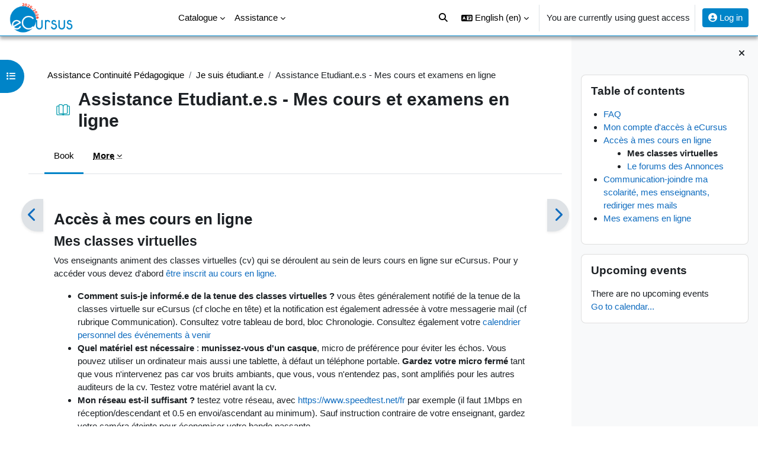

--- FILE ---
content_type: text/html; charset=utf-8
request_url: https://ecursus.univ-antilles.fr/mod/book/view.php?id=68653&chapterid=655&lang=en
body_size: 87550
content:
<!DOCTYPE html>

<html  dir="ltr" lang="en" xml:lang="en">
<head>
    <title>Assistance Etudiant.e.s - Mes cours et examens en ligne: Mes classes virtuelles | eCursus</title>
    <link rel="shortcut icon" href="https://ecursus.univ-antilles.fr/pluginfile.php/1/core_admin/favicon/64x64/1767616332/Logo_eCursus_simple%281%29.png" />
    <meta name="apple-itunes-app" content="app-id=633359593, app-argument=https://ecursus.univ-antilles.fr/mod/book/view.php?id=68653&amp;chapterid=655"/><link rel="manifest" href="https://ecursus.univ-antilles.fr/admin/tool/mobile/mobile.webmanifest.php" /><!-- Start Matomo Code -->
    <noscript>
        <p>
            <img src="//webmonitoring.univ-antilles.fr/piwik.php?idsite=10" style="border:0;" alt="" />
        </p>
    </noscript>

<script>
    var _paq = _paq || [];
    _paq.push(['setDocumentTitle', 'Assistance/Assistance Continuité Pédagogique/book/Assistance Etudiant.e.s - Mes cours et examens en ligne']);

    _paq.push(['setUserId', '1']);
    _paq.push(['trackPageView']);
    _paq.push(['enableLinkTracking']);
    _paq.push(['enableHeartBeatTimer', 30]);

    function embedTrackingCode() {
        var u='//webmonitoring.univ-antilles.fr/';
        var p='//webmonitoring.univ-antilles.fr/';

        _paq.push(['setTrackerUrl', u+'piwik.php']);
        _paq.push(['setSiteId', 10]);
        var d=document, g=d.createElement('script'), s=d.getElementsByTagName('script')[0];
        g.type='text/javascript'; g.async=true; g.defer=true; g.src=p+'piwik.js'; s.parentNode.insertBefore(g,s);
    }

    if (window.addEventListener) {
        window.addEventListener("load", embedTrackingCode, false);
    } else if (window.attachEvent) {
        window.attachEvent("onload", embedTrackingCode);
    } else {
        embedTrackingCode();
    }
</script>
<!-- End Matomo Code --><meta http-equiv="Content-Type" content="text/html; charset=utf-8" />
<meta name="keywords" content="moodle, Assistance Etudiant.e.s - Mes cours et examens en ligne: Mes classes virtuelles | eCursus" />
<link rel="stylesheet" type="text/css" href="https://ecursus.univ-antilles.fr/theme/yui_combo.php?rollup/3.18.1/yui-moodlesimple-min.css" /><script id="firstthemesheet" type="text/css">/** Required in order to fix style inclusion problems in IE with YUI **/</script><link rel="stylesheet" type="text/css" href="https://ecursus.univ-antilles.fr/theme/styles.php/boost/1767616332_1/all" />
<script>
//<![CDATA[
var M = {}; M.yui = {};
M.pageloadstarttime = new Date();
M.cfg = {"wwwroot":"https:\/\/ecursus.univ-antilles.fr","apibase":"https:\/\/ecursus.univ-antilles.fr\/r.php\/api","homeurl":{},"sesskey":"hWVwCUBsa0","sessiontimeout":"7200","sessiontimeoutwarning":1200,"themerev":"1767616332","slasharguments":1,"theme":"boost","iconsystemmodule":"core\/icon_system_fontawesome","jsrev":"1765918361","admin":"admin","svgicons":true,"usertimezone":"America\/Martinique","language":"en","courseId":3308,"courseContextId":263197,"contextid":267917,"contextInstanceId":68653,"langrev":1767427342,"templaterev":"1765918361","siteId":1,"userId":1};var yui1ConfigFn = function(me) {if(/-skin|reset|fonts|grids|base/.test(me.name)){me.type='css';me.path=me.path.replace(/\.js/,'.css');me.path=me.path.replace(/\/yui2-skin/,'/assets/skins/sam/yui2-skin')}};
var yui2ConfigFn = function(me) {var parts=me.name.replace(/^moodle-/,'').split('-'),component=parts.shift(),module=parts[0],min='-min';if(/-(skin|core)$/.test(me.name)){parts.pop();me.type='css';min=''}
if(module){var filename=parts.join('-');me.path=component+'/'+module+'/'+filename+min+'.'+me.type}else{me.path=component+'/'+component+'.'+me.type}};
YUI_config = {"debug":false,"base":"https:\/\/ecursus.univ-antilles.fr\/lib\/yuilib\/3.18.1\/","comboBase":"https:\/\/ecursus.univ-antilles.fr\/theme\/yui_combo.php?","combine":true,"filter":null,"insertBefore":"firstthemesheet","groups":{"yui2":{"base":"https:\/\/ecursus.univ-antilles.fr\/lib\/yuilib\/2in3\/2.9.0\/build\/","comboBase":"https:\/\/ecursus.univ-antilles.fr\/theme\/yui_combo.php?","combine":true,"ext":false,"root":"2in3\/2.9.0\/build\/","patterns":{"yui2-":{"group":"yui2","configFn":yui1ConfigFn}}},"moodle":{"name":"moodle","base":"https:\/\/ecursus.univ-antilles.fr\/theme\/yui_combo.php?m\/1765918361\/","combine":true,"comboBase":"https:\/\/ecursus.univ-antilles.fr\/theme\/yui_combo.php?","ext":false,"root":"m\/1765918361\/","patterns":{"moodle-":{"group":"moodle","configFn":yui2ConfigFn}},"filter":null,"modules":{"moodle-core-actionmenu":{"requires":["base","event","node-event-simulate"]},"moodle-core-blocks":{"requires":["base","node","io","dom","dd","dd-scroll","moodle-core-dragdrop","moodle-core-notification"]},"moodle-core-chooserdialogue":{"requires":["base","panel","moodle-core-notification"]},"moodle-core-dragdrop":{"requires":["base","node","io","dom","dd","event-key","event-focus","moodle-core-notification"]},"moodle-core-event":{"requires":["event-custom"]},"moodle-core-handlebars":{"condition":{"trigger":"handlebars","when":"after"}},"moodle-core-lockscroll":{"requires":["plugin","base-build"]},"moodle-core-maintenancemodetimer":{"requires":["base","node"]},"moodle-core-notification":{"requires":["moodle-core-notification-dialogue","moodle-core-notification-alert","moodle-core-notification-confirm","moodle-core-notification-exception","moodle-core-notification-ajaxexception"]},"moodle-core-notification-dialogue":{"requires":["base","node","panel","escape","event-key","dd-plugin","moodle-core-widget-focusafterclose","moodle-core-lockscroll"]},"moodle-core-notification-alert":{"requires":["moodle-core-notification-dialogue"]},"moodle-core-notification-confirm":{"requires":["moodle-core-notification-dialogue"]},"moodle-core-notification-exception":{"requires":["moodle-core-notification-dialogue"]},"moodle-core-notification-ajaxexception":{"requires":["moodle-core-notification-dialogue"]},"moodle-core_availability-form":{"requires":["base","node","event","event-delegate","panel","moodle-core-notification-dialogue","json"]},"moodle-course-categoryexpander":{"requires":["node","event-key"]},"moodle-course-dragdrop":{"requires":["base","node","io","dom","dd","dd-scroll","moodle-core-dragdrop","moodle-core-notification","moodle-course-coursebase","moodle-course-util"]},"moodle-course-management":{"requires":["base","node","io-base","moodle-core-notification-exception","json-parse","dd-constrain","dd-proxy","dd-drop","dd-delegate","node-event-delegate"]},"moodle-course-util":{"requires":["node"],"use":["moodle-course-util-base"],"submodules":{"moodle-course-util-base":{},"moodle-course-util-section":{"requires":["node","moodle-course-util-base"]},"moodle-course-util-cm":{"requires":["node","moodle-course-util-base"]}}},"moodle-form-dateselector":{"requires":["base","node","overlay","calendar"]},"moodle-form-shortforms":{"requires":["node","base","selector-css3","moodle-core-event"]},"moodle-question-chooser":{"requires":["moodle-core-chooserdialogue"]},"moodle-question-searchform":{"requires":["base","node"]},"moodle-availability_completion-form":{"requires":["base","node","event","moodle-core_availability-form"]},"moodle-availability_date-form":{"requires":["base","node","event","io","moodle-core_availability-form"]},"moodle-availability_grade-form":{"requires":["base","node","event","moodle-core_availability-form"]},"moodle-availability_group-form":{"requires":["base","node","event","moodle-core_availability-form"]},"moodle-availability_grouping-form":{"requires":["base","node","event","moodle-core_availability-form"]},"moodle-availability_profile-form":{"requires":["base","node","event","moodle-core_availability-form"]},"moodle-mod_assign-history":{"requires":["node","transition"]},"moodle-mod_attendance-groupfilter":{"requires":["base","node"]},"moodle-mod_checklist-linkselect":{"requires":["node","event-valuechange"]},"moodle-mod_quiz-autosave":{"requires":["base","node","event","event-valuechange","node-event-delegate","io-form","datatype-date-format"]},"moodle-mod_quiz-dragdrop":{"requires":["base","node","io","dom","dd","dd-scroll","moodle-core-dragdrop","moodle-core-notification","moodle-mod_quiz-quizbase","moodle-mod_quiz-util-base","moodle-mod_quiz-util-page","moodle-mod_quiz-util-slot","moodle-course-util"]},"moodle-mod_quiz-modform":{"requires":["base","node","event"]},"moodle-mod_quiz-questionchooser":{"requires":["moodle-core-chooserdialogue","moodle-mod_quiz-util","querystring-parse"]},"moodle-mod_quiz-quizbase":{"requires":["base","node"]},"moodle-mod_quiz-toolboxes":{"requires":["base","node","event","event-key","io","moodle-mod_quiz-quizbase","moodle-mod_quiz-util-slot","moodle-core-notification-ajaxexception"]},"moodle-mod_quiz-util":{"requires":["node","moodle-core-actionmenu"],"use":["moodle-mod_quiz-util-base"],"submodules":{"moodle-mod_quiz-util-base":{},"moodle-mod_quiz-util-slot":{"requires":["node","moodle-mod_quiz-util-base"]},"moodle-mod_quiz-util-page":{"requires":["node","moodle-mod_quiz-util-base"]}}},"moodle-mod_scheduler-delselected":{"requires":["base","node","event"]},"moodle-mod_scheduler-saveseen":{"requires":["base","node","event"]},"moodle-mod_scheduler-studentlist":{"requires":["base","node","event","io"]},"moodle-message_airnotifier-toolboxes":{"requires":["base","node","io"]},"moodle-block_xp-filters":{"requires":["base","node","moodle-core-dragdrop","moodle-core-notification-confirm","moodle-block_xp-rulepicker"]},"moodle-block_xp-notification":{"requires":["base","node","handlebars","button-plugin","moodle-core-notification-dialogue"]},"moodle-block_xp-rulepicker":{"requires":["base","node","handlebars","moodle-core-notification-dialogue"]},"moodle-editor_atto-editor":{"requires":["node","transition","io","overlay","escape","event","event-simulate","event-custom","node-event-html5","node-event-simulate","yui-throttle","moodle-core-notification-dialogue","moodle-editor_atto-rangy","handlebars","timers","querystring-stringify"]},"moodle-editor_atto-plugin":{"requires":["node","base","escape","event","event-outside","handlebars","event-custom","timers","moodle-editor_atto-menu"]},"moodle-editor_atto-menu":{"requires":["moodle-core-notification-dialogue","node","event","event-custom"]},"moodle-editor_atto-rangy":{"requires":[]},"moodle-report_eventlist-eventfilter":{"requires":["base","event","node","node-event-delegate","datatable","autocomplete","autocomplete-filters"]},"moodle-report_loglive-fetchlogs":{"requires":["base","event","node","io","node-event-delegate"]},"moodle-gradereport_history-userselector":{"requires":["escape","event-delegate","event-key","handlebars","io-base","json-parse","moodle-core-notification-dialogue"]},"moodle-qbank_editquestion-chooser":{"requires":["moodle-core-chooserdialogue"]},"moodle-tool_lp-dragdrop-reorder":{"requires":["moodle-core-dragdrop"]},"moodle-assignfeedback_editpdf-editor":{"requires":["base","event","node","io","graphics","json","event-move","event-resize","transition","querystring-stringify-simple","moodle-core-notification-dialog","moodle-core-notification-alert","moodle-core-notification-warning","moodle-core-notification-exception","moodle-core-notification-ajaxexception"]},"moodle-atto_accessibilitychecker-button":{"requires":["color-base","moodle-editor_atto-plugin"]},"moodle-atto_accessibilityhelper-button":{"requires":["moodle-editor_atto-plugin"]},"moodle-atto_align-button":{"requires":["moodle-editor_atto-plugin"]},"moodle-atto_bold-button":{"requires":["moodle-editor_atto-plugin"]},"moodle-atto_charmap-button":{"requires":["moodle-editor_atto-plugin"]},"moodle-atto_clear-button":{"requires":["moodle-editor_atto-plugin"]},"moodle-atto_collapse-button":{"requires":["moodle-editor_atto-plugin"]},"moodle-atto_emojipicker-button":{"requires":["moodle-editor_atto-plugin"]},"moodle-atto_emoticon-button":{"requires":["moodle-editor_atto-plugin"]},"moodle-atto_equation-button":{"requires":["moodle-editor_atto-plugin","moodle-core-event","io","event-valuechange","tabview","array-extras"]},"moodle-atto_h5p-button":{"requires":["moodle-editor_atto-plugin"]},"moodle-atto_html-beautify":{},"moodle-atto_html-button":{"requires":["promise","moodle-editor_atto-plugin","moodle-atto_html-beautify","moodle-atto_html-codemirror","event-valuechange"]},"moodle-atto_html-codemirror":{"requires":["moodle-atto_html-codemirror-skin"]},"moodle-atto_image-button":{"requires":["moodle-editor_atto-plugin"]},"moodle-atto_indent-button":{"requires":["moodle-editor_atto-plugin"]},"moodle-atto_italic-button":{"requires":["moodle-editor_atto-plugin"]},"moodle-atto_link-button":{"requires":["moodle-editor_atto-plugin"]},"moodle-atto_managefiles-button":{"requires":["moodle-editor_atto-plugin"]},"moodle-atto_managefiles-usedfiles":{"requires":["node","escape"]},"moodle-atto_media-button":{"requires":["moodle-editor_atto-plugin","moodle-form-shortforms"]},"moodle-atto_noautolink-button":{"requires":["moodle-editor_atto-plugin"]},"moodle-atto_orderedlist-button":{"requires":["moodle-editor_atto-plugin"]},"moodle-atto_recordrtc-button":{"requires":["moodle-editor_atto-plugin","moodle-atto_recordrtc-recording"]},"moodle-atto_recordrtc-recording":{"requires":["moodle-atto_recordrtc-button"]},"moodle-atto_rtl-button":{"requires":["moodle-editor_atto-plugin"]},"moodle-atto_strike-button":{"requires":["moodle-editor_atto-plugin"]},"moodle-atto_subscript-button":{"requires":["moodle-editor_atto-plugin"]},"moodle-atto_superscript-button":{"requires":["moodle-editor_atto-plugin"]},"moodle-atto_table-button":{"requires":["moodle-editor_atto-plugin","moodle-editor_atto-menu","event","event-valuechange"]},"moodle-atto_title-button":{"requires":["moodle-editor_atto-plugin"]},"moodle-atto_underline-button":{"requires":["moodle-editor_atto-plugin"]},"moodle-atto_undo-button":{"requires":["moodle-editor_atto-plugin"]},"moodle-atto_unorderedlist-button":{"requires":["moodle-editor_atto-plugin"]}}},"gallery":{"name":"gallery","base":"https:\/\/ecursus.univ-antilles.fr\/lib\/yuilib\/gallery\/","combine":true,"comboBase":"https:\/\/ecursus.univ-antilles.fr\/theme\/yui_combo.php?","ext":false,"root":"gallery\/1765918361\/","patterns":{"gallery-":{"group":"gallery"}}}},"modules":{"core_filepicker":{"name":"core_filepicker","fullpath":"https:\/\/ecursus.univ-antilles.fr\/lib\/javascript.php\/1765918361\/repository\/filepicker.js","requires":["base","node","node-event-simulate","json","async-queue","io-base","io-upload-iframe","io-form","yui2-treeview","panel","cookie","datatable","datatable-sort","resize-plugin","dd-plugin","escape","moodle-core_filepicker","moodle-core-notification-dialogue"]},"core_comment":{"name":"core_comment","fullpath":"https:\/\/ecursus.univ-antilles.fr\/lib\/javascript.php\/1765918361\/comment\/comment.js","requires":["base","io-base","node","json","yui2-animation","overlay","escape"]}},"logInclude":[],"logExclude":[],"logLevel":null};
M.yui.loader = {modules: {}};

//]]>
</script>

<meta name="moodle-validation" content="e28bc5208c334193af04fabd984eed93">
<link rel="stylesheet" type="text/css" href="//fonts.googleapis.com/css?family=Open+Sans" />
<!-- Google Tag Manager
<script>(function(w,d,s,l,i){w[l]=w[l]||[];w[l].push({'gtm.start':
new Date().getTime(),event:'gtm.js'});var f=d.getElementsByTagName(s)[0],
j=d.createElement(s),dl=l!='dataLayer'?'&l='+l:'';j.async=true;j.src=
'https://www.googletagmanager.com/gtm.js?id='+i+dl;f.parentNode.insertBefore(j,f);
})(window,document,'script','dataLayer','GTM-PVN3X7T7');</script> -->
<!-- End Google Tag Manager -->
<!-- Google tag (gtag.js)
<script async src="https://www.googletagmanager.com/gtag/js?id=G-68WVYMFL8H"></script>
<script>
  window.dataLayer = window.dataLayer || [];
  function gtag(){dataLayer.push(arguments);}
  gtag('js', new Date());

  gtag('config', 'G-68WVYMFL8H');
</script> -->
<!--<script src="https://ecursus.univ-antilles.fr/signatures/dash.all.min.js"></script>-->
    <meta name="viewport" content="width=device-width, initial-scale=1.0">
</head>
<body  id="page-mod-book-view" class="format-grid limitedwidth  path-mod path-mod-book chrome dir-ltr lang-en yui-skin-sam yui3-skin-sam ecursus-univ-antilles-fr pagelayout-incourse course-3308 context-267917 cmid-68653 cm-type-book category-213 theme uses-drawers drawer-open-index">
<div class="toast-wrapper mx-auto py-0 fixed-top" role="status" aria-live="polite"></div>
<div id="page-wrapper" class="d-print-block">

    <div>
    <a class="sr-only sr-only-focusable" href="#maincontent">Skip to main content</a>
</div><script src="https://ecursus.univ-antilles.fr/lib/javascript.php/1765918361/lib/polyfills/polyfill.js"></script>
<script src="https://ecursus.univ-antilles.fr/theme/yui_combo.php?rollup/3.18.1/yui-moodlesimple-min.js"></script><script src="https://ecursus.univ-antilles.fr/lib/javascript.php/1765918361/lib/javascript-static.js"></script>
<script>
//<![CDATA[
document.body.className += ' jsenabled';
//]]>
</script>


<!-- Google Tag Manager (noscript)
<noscript><iframe src="https://www.googletagmanager.com/ns.html?id=GTM-PVN3X7T7"
height="0" width="0" style="display:none;visibility:hidden"></iframe></noscript>
End Google Tag Manager (noscript) -->

    
    <!-- Message d'alert problème eCursus
    <style>#page.drawers {margin-top: 40px;}</style>
    
    <nav class="navbar fixed-top messagealert">
    <div id='unpublishalert_alert' style="margin-top: 70px;"><i class='fa fa-exclamation-circle' aria-hidden='true'></i> 
    Chers utilisateurs d’eCursus
    <br>Notre plateforme va devoir subir <b>une maintenance urgente aujourd'hui vendredi 10/10 de 15h30 à 17h</b>. 
    <br>Nous vous remercions de votre compréhension pour la gêne occasionnée</div>
    </nav> -->
    
    <nav class="navbar fixed-top navbar-light bg-white navbar-expand" aria-label="Site navigation">
        <div class="container-fluid">
            <button class="navbar-toggler aabtn d-block d-md-none px-1 my-1 border-0" data-toggler="drawers" data-action="toggle" data-target="theme_boost-drawers-primary">
                <span class="navbar-toggler-icon"></span>
                <span class="sr-only">Side panel</span>
            </button>
    
            <a href="https://ecursus.univ-antilles.fr/" class="navbar-brand d-none d-md-flex align-items-center m-0 me-4 p-0 aabtn">
    
                    <img src="https://ecursus.univ-antilles.fr/pluginfile.php/1/core_admin/logocompact/300x300/1767616332/Logo_eCursus-v2.png" class="logo me-1" alt="eCursus">
            </a>
                <div class="primary-navigation">
                    <nav class="moremenu navigation">
                        <ul id="moremenu-695bd5395ef5f-navbar-nav" role="menubar" class="nav more-nav navbar-nav">
                                    <li data-key="home" class="nav-item" role="none" data-forceintomoremenu="false">
                                                <a role="menuitem" class="nav-link  "
                                                    href="https://ecursus.univ-antilles.fr/"
                                                    
                                                    
                                                    data-disableactive="true"
                                                    tabindex="-1"
                                                >
                                                    Home
                                                </a>
                                    </li>
                                    <li class="dropdown nav-item" role="none" data-forceintomoremenu="false">
                                        <a class="dropdown-toggle nav-link  " id="drop-down-695bd5395dc98" role="menuitem" data-toggle="dropdown"
                                            aria-haspopup="true" aria-expanded="false" href="#" aria-controls="drop-down-menu-695bd5395dc98"
                                            title="Catalogue des formations"
                                            
                                            tabindex="-1"
                                        >
                                             Catalogue
                                        </a>
                                        <div class="dropdown-menu" role="menu" id="drop-down-menu-695bd5395dc98" aria-labelledby="drop-down-695bd5395dc98">
                                                        <a class="dropdown-item" role="menuitem" href="https://ecursus.univ-antilles.fr/course/index.php?categoryid=3160"  data-disableactive="true" tabindex="-1"
                                                            title="Portails virtuels"
                                                        >
                                                            Portails virtuels des composantes et filières
                                                        </a>
                                                        <a class="dropdown-item" role="menuitem" href="https://ecursus.univ-antilles.fr/course/index.php?categoryid=2903"  data-disableactive="true" tabindex="-1"
                                                            title="Catalogue des formations"
                                                        >
                                                            UA Enseignements transversaux, Certificats et Méthodologies
                                                        </a>
                                                        <a class="dropdown-item" role="menuitem" href="https://ecursus.univ-antilles.fr/course/index.php?categoryid=210"  data-disableactive="true" tabindex="-1"
                                                            title="Catalogue des formations"
                                                        >
                                                            UA MED - Faculté des Sciences Médicales
                                                        </a>
                                                        <a class="dropdown-item" role="menuitem" href="https://ecursus.univ-antilles.fr/course/index.php?categoryid=3199"  data-disableactive="true" tabindex="-1"
                                                            title="Catalogue des formations"
                                                        >
                                                            971 SEN - Faculté des Sciences Exactes et Naturelles
                                                        </a>
                                                        <a class="dropdown-item" role="menuitem" href="https://ecursus.univ-antilles.fr/course/index.php?categoryid=3192"  data-disableactive="true" tabindex="-1"
                                                            title="971 LSH - Faculté Roger Toumson (HC)"
                                                        >
                                                            971 LSH - Faculté Roger Toumson (Humanités Caraïbes)
                                                        </a>
                                                        <a class="dropdown-item" role="menuitem" href="https://ecursus.univ-antilles.fr/course/index.php?categoryid=3194"  data-disableactive="true" tabindex="-1"
                                                            title="Catalogue des formations"
                                                        >
                                                            971 SJE - Faculté des Sc. Juridiques et Economiques
                                                        </a>
                                                        <a class="dropdown-item" role="menuitem" href="https://ecursus.univ-antilles.fr/course/index.php?categoryid=3191"  data-disableactive="true" tabindex="-1"
                                                            title="Catalogue des formations"
                                                        >
                                                            971 UFR STAPS
                                                        </a>
                                                        <a class="dropdown-item" role="menuitem" href="https://ecursus.univ-antilles.fr/course/index.php?categoryid=3197"  data-disableactive="true" tabindex="-1"
                                                            title="Catalogue des formations"
                                                        >
                                                            971 IUT de Guadeloupe
                                                        </a>
                                                        <a class="dropdown-item" role="menuitem" href="https://ecursus.univ-antilles.fr/course/index.php?categoryid=3190"  data-disableactive="true" tabindex="-1"
                                                            title="Catalogue des formations"
                                                        >
                                                            971 INSPÉ de Guadeloupe
                                                        </a>
                                                        <a class="dropdown-item" role="menuitem" href="https://ecursus.univ-antilles.fr/course/index.php?categoryid=3188"  data-disableactive="true" tabindex="-1"
                                                            title="Catalogue des formations"
                                                        >
                                                            971 Bureau de la Formation Continue et de l'Apprentissage
                                                        </a>
                                                        <a class="dropdown-item" role="menuitem" href="https://ecursus.univ-antilles.fr/course/index.php?categoryid=3198"  data-disableactive="true" tabindex="-1"
                                                            title="Catalogue des formations"
                                                        >
                                                            972 UFR STE - UFR Sciences, Technologies et Environnement
                                                        </a>
                                                        <a class="dropdown-item" role="menuitem" href="https://ecursus.univ-antilles.fr/course/index.php?categoryid=3193"  data-disableactive="true" tabindex="-1"
                                                            title="Catalogue des formations"
                                                        >
                                                            972 LSH - Faculté des Lettres et Sciences Humaines
                                                        </a>
                                                        <a class="dropdown-item" role="menuitem" href="https://ecursus.univ-antilles.fr/course/index.php?categoryid=3195"  data-disableactive="true" tabindex="-1"
                                                            title="Catalogue des formations"
                                                        >
                                                            972 FDE - Faculté de Droit et d’Economie de Martinique
                                                        </a>
                                                        <a class="dropdown-item" role="menuitem" href="https://ecursus.univ-antilles.fr/course/index.php?categoryid=1498"  data-disableactive="true" tabindex="-1"
                                                            title="Catalogue des formations"
                                                        >
                                                            972 IEJ - Institut d'Etudes Judiciaires
                                                        </a>
                                                        <a class="dropdown-item" role="menuitem" href="https://ecursus.univ-antilles.fr/course/index.php?categoryid=2894"  data-disableactive="true" tabindex="-1"
                                                            title="Catalogue des formations"
                                                        >
                                                            972 IPAG - Institut de Préparation à l'Administration Générale
                                                        </a>
                                                        <a class="dropdown-item" role="menuitem" href="https://ecursus.univ-antilles.fr/course/index.php?categoryid=3196"  data-disableactive="true" tabindex="-1"
                                                            title="Catalogue des formations"
                                                        >
                                                            972 IUT de Martinique
                                                        </a>
                                                        <a class="dropdown-item" role="menuitem" href="https://ecursus.univ-antilles.fr/course/index.php?categoryid=3185"  data-disableactive="true" tabindex="-1"
                                                            title="Institut Biodiversité et Ecologie"
                                                        >
                                                            972 IBE Institut Biodiversité et Ecologie
                                                        </a>
                                                        <a class="dropdown-item" role="menuitem" href="https://ecursus.univ-antilles.fr/course/index.php?categoryid=3186"  data-disableactive="true" tabindex="-1"
                                                            title="Institut Urbanisme Architecture Aménagement des Antilles"
                                                        >
                                                            972 IU3A Institut Urbanisme Architecture Aménagement des Antilles
                                                        </a>
                                                        <a class="dropdown-item" role="menuitem" href="https://ecursus.univ-antilles.fr/course/index.php?categoryid=3189"  data-disableactive="true" tabindex="-1"
                                                            title="972 INSPE de Martinique"
                                                        >
                                                            972 INSPÉ de Martinique
                                                        </a>
                                                        <a class="dropdown-item" role="menuitem" href="https://ecursus.univ-antilles.fr/course/index.php?categoryid=3187"  data-disableactive="true" tabindex="-1"
                                                            title="Catalogue des formations"
                                                        >
                                                            972 Bureau de la Formation Continue et de l'Apprentissage
                                                        </a>
                                                        <a class="dropdown-item" role="menuitem" href="https://ecursus.univ-antilles.fr/course/index.php?categoryid=543"  data-disableactive="true" tabindex="-1"
                                                            title="UA FAD - Diplômes préparés exclusivement à distance"
                                                        >
                                                            UA FAD - Formations à distance
                                                        </a>
                                                        <a class="dropdown-item" role="menuitem" href="https://ecursus.univ-antilles.fr/course/index.php?categoryid=540"  data-disableactive="true" tabindex="-1"
                                                            title="Catalogue des formations"
                                                        >
                                                            Formation des doctorants
                                                        </a>
                                                        <a class="dropdown-item" role="menuitem" href="https://ecursus.univ-antilles.fr/course/index.php"  data-disableactive="true" tabindex="-1"
                                                            title="Tous les cours eCursus"
                                                        >
                                                            Catalogue eCursus complet ....
                                                        </a>
                                                        <a class="dropdown-item" role="menuitem" href="https://ecursus24-25.univ-antilles.fr"  data-disableactive="true" tabindex="-1"
                                                            title="Catalogue des formations"
                                                        >
                                                            eCursus 24-25
                                                        </a>
                                                        <a class="dropdown-item" role="menuitem" href="https://ecursus-sauvegardes.univ-antilles.fr"  data-disableactive="true" tabindex="-1"
                                                            title="Catalogue des formations"
                                                        >
                                                            eCursus 23-24
                                                        </a>
                                        </div>
                                    </li>
                                    <li class="dropdown nav-item" role="none" data-forceintomoremenu="false">
                                        <a class="dropdown-toggle nav-link  " id="drop-down-695bd5395e779" role="menuitem" data-toggle="dropdown"
                                            aria-haspopup="true" aria-expanded="false" href="#" aria-controls="drop-down-menu-695bd5395e779"
                                            title="Assistance"
                                            
                                            tabindex="-1"
                                        >
                                             Assistance
                                        </a>
                                        <div class="dropdown-menu" role="menu" id="drop-down-menu-695bd5395e779" aria-labelledby="drop-down-695bd5395e779">
                                                        <a class="dropdown-item" role="menuitem" href="https://ecursus.univ-antilles.fr/course/index.php?categoryid=213"  data-disableactive="true" tabindex="-1"
                                                            title="Assistance"
                                                        >
                                                            Assistance
                                                        </a>
                                                        <a class="dropdown-item" role="menuitem" href="https://ecursus.univ-antilles.fr/course/view.php?id=834"  data-disableactive="true" tabindex="-1"
                                                            title="Assistance"
                                                        >
                                                            Assistance étudiant
                                                        </a>
                                                        <a class="dropdown-item" role="menuitem" href="https://ecursus.univ-antilles.fr/course/view.php?id=551"  data-disableactive="true" tabindex="-1"
                                                            title="assistance enseignant"
                                                        >
                                                            Assistance enseignant
                                                        </a>
                                                        <a class="dropdown-item" role="menuitem" href="https://ecursus.univ-antilles.fr/course/view.php?id=3308"  data-disableactive="true" tabindex="-1"
                                                            title="Assistance"
                                                        >
                                                            Continuité Pédagogique
                                                        </a>
                                                        <a class="dropdown-item" role="menuitem" href="https://ecursus.univ-antilles.fr/course/view.php?id=1502"  data-disableactive="true" tabindex="-1"
                                                            title="Assistance"
                                                        >
                                                            Classe Virtuelle (enseignant)
                                                        </a>
                                                        <a class="dropdown-item" role="menuitem" href="https://ecursus.univ-antilles.fr/course/view.php?id=2079"  data-disableactive="true" tabindex="-1"
                                                            title="Assistance"
                                                        >
                                                            Examens en ligne (enseignant)
                                                        </a>
                                        </div>
                                    </li>
                            <li role="none" class="nav-item dropdown dropdownmoremenu d-none" data-region="morebutton">
                                <a class="dropdown-toggle nav-link " href="#" id="moremenu-dropdown-695bd5395ef5f" role="menuitem" data-toggle="dropdown" aria-haspopup="true" aria-expanded="false" tabindex="-1">
                                    More
                                </a>
                                <ul class="dropdown-menu dropdown-menu-left" data-region="moredropdown" aria-labelledby="moremenu-dropdown-695bd5395ef5f" role="menu">
                                </ul>
                            </li>
                        </ul>
                    </nav>
                </div>
    
            <ul class="navbar-nav d-none d-md-flex my-1 px-1">
                <!-- page_heading_menu -->
                
            </ul>
    
            <div id="usernavigation" class="navbar-nav ms-auto h-100">
    			<div class="popover-region collapsed popover-region-notifications">
    				<div class="popover-region-toggle nav-link icon-no-margin">
    					<a href="https://ecursus.univ-antilles.fr/course/search.php"><i class="icon fa fa-magnifying-glass fa-fw " aria-hidden="true"></i></a>
    				</div>
    			</div>
    			<!-- recherche global -->
                    <div class="langmenu">
                        <div class="dropdown show">
                            <a href="#" role="button" id="lang-menu-toggle" data-toggle="dropdown" aria-label="Language" aria-haspopup="true" aria-controls="lang-action-menu" class="btn dropdown-toggle">
                                <i class="icon fa fa-language fa-fw me-1" aria-hidden="true"></i>
                                <span class="langbutton">
                                    English ‎(en)‎
                                </span>
                                <b class="caret"></b>
                            </a>
                            <div role="menu" aria-labelledby="lang-menu-toggle" id="lang-action-menu" class="dropdown-menu dropdown-menu-right">
                                        <a href="#" class="dropdown-item ps-5" role="menuitem" aria-current="true"
                                                >
                                            English ‎(en)‎
                                        </a>
                                        <a href="https://ecursus.univ-antilles.fr/mod/book/view.php?id=68653&amp;chapterid=655&amp;lang=es" class="dropdown-item ps-5" role="menuitem" 
                                                lang="es" >
                                            Español - Internacional ‎(es)‎
                                        </a>
                                        <a href="https://ecursus.univ-antilles.fr/mod/book/view.php?id=68653&amp;chapterid=655&amp;lang=fr" class="dropdown-item ps-5" role="menuitem" 
                                                lang="fr" >
                                            Français ‎(fr)‎
                                        </a>
                            </div>
                        </div>
                    </div>
                    <div class="divider border-start h-75 align-self-center mx-1"></div>
                
                <div class="d-flex align-items-stretch usermenu-container" data-region="usermenu">
                        <div class="usermenu">
                                <span class="login ps-2">
                                        You are currently using guest access
                                        <div class="divider border-start h-75 align-self-center mx-2"></div>
                                        <a href="https://ecursus.univ-antilles.fr/login/index.php"><i class="fa fa-user-circle" aria-hidden="true"></i> Log in</a>
                                </span>
                        </div>
                </div>
                
            </div>
        </div>
    </nav>
    

<div  class="drawer drawer-left drawer-primary d-print-none not-initialized" data-region="fixed-drawer" id="theme_boost-drawers-primary" data-preference="" data-state="show-drawer-primary" data-forceopen="0" data-close-on-resize="1">
    <div class="drawerheader">
        <button
            class="btn drawertoggle icon-no-margin hidden"
            data-toggler="drawers"
            data-action="closedrawer"
            data-target="theme_boost-drawers-primary"
            data-toggle="tooltip"
            data-placement="right"
            title="Close drawer"
        >
            <i class="icon fa fa-xmark fa-fw " aria-hidden="true"  ></i>
        </button>
        <a
            href="https://ecursus.univ-antilles.fr/"
            title="eCursus"
            data-region="site-home-link"
            class="aabtn text-reset d-flex align-items-center py-1 h-100 d-md-none"
        >
                        <img src="https://ecursus.univ-antilles.fr/pluginfile.php/1/core_admin/logocompact/300x300/1767616332/Logo_eCursus-v2.png" class="logo py-1 h-100" alt="eCursus">

        </a>
        <div class="drawerheadercontent hidden">
            
        </div>
    </div>
    <div class="drawercontent drag-container" data-usertour="scroller">
                <div class="list-group">
                <a href="https://ecursus.univ-antilles.fr/" class="list-group-item list-group-item-action  " >
                    Home
                </a>
                <a id="drop-down-1" href="#" class="list-group-item list-group-item-action icons-collapse-expand collapsed d-flex" data-toggle="collapse" data-target="#drop-down-menu-1" aria-expanded="false" aria-controls="drop-down-menu-1">
                     Catalogue
                    <span class="ms-auto expanded-icon icon-no-margin mx-2">
                        <i class="icon fa fa-chevron-down fa-fw " aria-hidden="true"  ></i>
                        <span class="sr-only">
                            Collapse
                        </span>
                    </span>
                    <span class="ms-auto collapsed-icon icon-no-margin mx-2">
                        <i class="icon fa fa-chevron-right fa-fw " aria-hidden="true"  ></i>
                        <span class="sr-only">
                            Expand
                        </span>
                    </span>
                </a>
                <div class="collapse list-group-item p-0 border-0" role="menu" id="drop-down-menu-1" aria-labelledby="drop-down-1">
                             <a href="https://ecursus.univ-antilles.fr/course/index.php?categoryid=3160" class="ps-5 bg-light list-group-item list-group-item-action">Portails virtuels des composantes et filières</a>
                             <a href="https://ecursus.univ-antilles.fr/course/index.php?categoryid=2903" class="ps-5 bg-light list-group-item list-group-item-action">UA Enseignements transversaux, Certificats et Méthodologies</a>
                             <a href="https://ecursus.univ-antilles.fr/course/index.php?categoryid=210" class="ps-5 bg-light list-group-item list-group-item-action">UA MED - Faculté des Sciences Médicales</a>
                             <a href="https://ecursus.univ-antilles.fr/course/index.php?categoryid=3199" class="ps-5 bg-light list-group-item list-group-item-action">971 SEN - Faculté des Sciences Exactes et Naturelles</a>
                             <a href="https://ecursus.univ-antilles.fr/course/index.php?categoryid=3192" class="ps-5 bg-light list-group-item list-group-item-action">971 LSH - Faculté Roger Toumson (Humanités Caraïbes)</a>
                             <a href="https://ecursus.univ-antilles.fr/course/index.php?categoryid=3194" class="ps-5 bg-light list-group-item list-group-item-action">971 SJE - Faculté des Sc. Juridiques et Economiques</a>
                             <a href="https://ecursus.univ-antilles.fr/course/index.php?categoryid=3191" class="ps-5 bg-light list-group-item list-group-item-action">971 UFR STAPS</a>
                             <a href="https://ecursus.univ-antilles.fr/course/index.php?categoryid=3197" class="ps-5 bg-light list-group-item list-group-item-action">971 IUT de Guadeloupe</a>
                             <a href="https://ecursus.univ-antilles.fr/course/index.php?categoryid=3190" class="ps-5 bg-light list-group-item list-group-item-action">971 INSPÉ de Guadeloupe</a>
                             <a href="https://ecursus.univ-antilles.fr/course/index.php?categoryid=3188" class="ps-5 bg-light list-group-item list-group-item-action">971 Bureau de la Formation Continue et de l'Apprentissage</a>
                             <a href="https://ecursus.univ-antilles.fr/course/index.php?categoryid=3198" class="ps-5 bg-light list-group-item list-group-item-action">972 UFR STE - UFR Sciences, Technologies et Environnement</a>
                             <a href="https://ecursus.univ-antilles.fr/course/index.php?categoryid=3193" class="ps-5 bg-light list-group-item list-group-item-action">972 LSH - Faculté des Lettres et Sciences Humaines</a>
                             <a href="https://ecursus.univ-antilles.fr/course/index.php?categoryid=3195" class="ps-5 bg-light list-group-item list-group-item-action">972 FDE - Faculté de Droit et d’Economie de Martinique</a>
                             <a href="https://ecursus.univ-antilles.fr/course/index.php?categoryid=1498" class="ps-5 bg-light list-group-item list-group-item-action">972 IEJ - Institut d'Etudes Judiciaires</a>
                             <a href="https://ecursus.univ-antilles.fr/course/index.php?categoryid=2894" class="ps-5 bg-light list-group-item list-group-item-action">972 IPAG - Institut de Préparation à l'Administration Générale</a>
                             <a href="https://ecursus.univ-antilles.fr/course/index.php?categoryid=3196" class="ps-5 bg-light list-group-item list-group-item-action">972 IUT de Martinique</a>
                             <a href="https://ecursus.univ-antilles.fr/course/index.php?categoryid=3185" class="ps-5 bg-light list-group-item list-group-item-action">972 IBE Institut Biodiversité et Ecologie</a>
                             <a href="https://ecursus.univ-antilles.fr/course/index.php?categoryid=3186" class="ps-5 bg-light list-group-item list-group-item-action">972 IU3A Institut Urbanisme Architecture Aménagement des Antilles</a>
                             <a href="https://ecursus.univ-antilles.fr/course/index.php?categoryid=3189" class="ps-5 bg-light list-group-item list-group-item-action">972 INSPÉ de Martinique</a>
                             <a href="https://ecursus.univ-antilles.fr/course/index.php?categoryid=3187" class="ps-5 bg-light list-group-item list-group-item-action">972 Bureau de la Formation Continue et de l'Apprentissage</a>
                             <a href="https://ecursus.univ-antilles.fr/course/index.php?categoryid=543" class="ps-5 bg-light list-group-item list-group-item-action">UA FAD - Formations à distance</a>
                             <a href="https://ecursus.univ-antilles.fr/course/index.php?categoryid=540" class="ps-5 bg-light list-group-item list-group-item-action">Formation des doctorants</a>
                             <a href="https://ecursus.univ-antilles.fr/course/index.php" class="ps-5 bg-light list-group-item list-group-item-action">Catalogue eCursus complet ....</a>
                             <a href="https://ecursus24-25.univ-antilles.fr" class="ps-5 bg-light list-group-item list-group-item-action">eCursus 24-25</a>
                             <a href="https://ecursus-sauvegardes.univ-antilles.fr" class="ps-5 bg-light list-group-item list-group-item-action">eCursus 23-24</a>
                </div>
                <a id="drop-down-27" href="#" class="list-group-item list-group-item-action icons-collapse-expand collapsed d-flex" data-toggle="collapse" data-target="#drop-down-menu-27" aria-expanded="false" aria-controls="drop-down-menu-27">
                     Assistance
                    <span class="ms-auto expanded-icon icon-no-margin mx-2">
                        <i class="icon fa fa-chevron-down fa-fw " aria-hidden="true"  ></i>
                        <span class="sr-only">
                            Collapse
                        </span>
                    </span>
                    <span class="ms-auto collapsed-icon icon-no-margin mx-2">
                        <i class="icon fa fa-chevron-right fa-fw " aria-hidden="true"  ></i>
                        <span class="sr-only">
                            Expand
                        </span>
                    </span>
                </a>
                <div class="collapse list-group-item p-0 border-0" role="menu" id="drop-down-menu-27" aria-labelledby="drop-down-27">
                             <a href="https://ecursus.univ-antilles.fr/course/index.php?categoryid=213" class="ps-5 bg-light list-group-item list-group-item-action">Assistance</a>
                             <a href="https://ecursus.univ-antilles.fr/course/view.php?id=834" class="ps-5 bg-light list-group-item list-group-item-action">Assistance étudiant</a>
                             <a href="https://ecursus.univ-antilles.fr/course/view.php?id=551" class="ps-5 bg-light list-group-item list-group-item-action">Assistance enseignant</a>
                             <a href="https://ecursus.univ-antilles.fr/course/view.php?id=3308" class="ps-5 bg-light list-group-item list-group-item-action">Continuité Pédagogique</a>
                             <a href="https://ecursus.univ-antilles.fr/course/view.php?id=1502" class="ps-5 bg-light list-group-item list-group-item-action">Classe Virtuelle (enseignant)</a>
                             <a href="https://ecursus.univ-antilles.fr/course/view.php?id=2079" class="ps-5 bg-light list-group-item list-group-item-action">Examens en ligne (enseignant)</a>
                </div>
        </div>

    </div>
</div>
        <div  class="drawer drawer-left show d-print-none not-initialized" data-region="fixed-drawer" id="theme_boost-drawers-courseindex" data-preference="drawer-open-index" data-state="show-drawer-left" data-forceopen="0" data-close-on-resize="0">
    <div class="drawerheader">
        <button
            class="btn drawertoggle icon-no-margin hidden"
            data-toggler="drawers"
            data-action="closedrawer"
            data-target="theme_boost-drawers-courseindex"
            data-toggle="tooltip"
            data-placement="right"
            title="Close course index"
        >
            <i class="icon fa fa-xmark fa-fw " aria-hidden="true"  ></i>
        </button>
        <a
            href="https://ecursus.univ-antilles.fr/"
            title="eCursus"
            data-region="site-home-link"
            class="aabtn text-reset d-flex align-items-center py-1 h-100 d-md-none"
        >
            
        </a>
        <div class="drawerheadercontent hidden">
                            <div id="courseindexdrawercontrols" class="dropdown">
                    <button class="btn btn-icon rounded-circle mx-2"
                            type="button"
                            data-toggle="dropdown"
                            aria-haspopup="true"
                            aria-expanded="false"
                            title="Course index options"
                    >
                        <i class="icon fa fa-ellipsis-v fa-fw m-0" aria-hidden="true"></i>
                    </button>
                    <div class="dropdown-menu dropdown-menu-right">
                        <a class="dropdown-item"
                           href="#"
                           data-action="expandallcourseindexsections"
                        >
                            <i class="icon fa fa-angles-down fa-fw " aria-hidden="true"  ></i>
                            Expand all
                        </a>
                        <a class="dropdown-item"
                           href="#"
                           data-action="collapseallcourseindexsections"
                        >
                            <span class="dir-rtl-hide"><i class="icon fa fa-angles-right fa-fw " aria-hidden="true"  ></i></span>
                            <span class="dir-ltr-hide"><i class="icon fa fa-angles-left fa-fw " aria-hidden="true"  ></i></span>
                            Collapse all
                        </a>
                    </div>
                </div>

        </div>
    </div>
    <div class="drawercontent drag-container" data-usertour="scroller">
                        <nav id="courseindex" class="courseindex">
    <div id="courseindex-content">
        <div data-region="loading-placeholder-content" aria-hidden="true" id="course-index-placeholder">
            <ul class="placeholders list-unstyled px-5">
                <li>
                    <div class="col-md-6 p-0 d-flex align-items-center">
                        <div class="bg-pulse-grey rounded-circle me-2"></div>
                        <div class="bg-pulse-grey w-100"></div>
                    </div>
                </li>
                <li>
                    <div class="col-md-6 p-0 d-flex align-items-center">
                        <div class="bg-pulse-grey rounded-circle me-2"></div>
                        <div class="bg-pulse-grey w-100"></div>
                    </div>
                </li>
                <li>
                    <div class="col-md-6 p-0 d-flex align-items-center">
                        <div class="bg-pulse-grey rounded-circle me-2"></div>
                        <div class="bg-pulse-grey w-100"></div>
                    </div>
                </li>
                <li>
                    <div class="col-md-6 p-0 d-flex align-items-center">
                        <div class="bg-pulse-grey rounded-circle me-2"></div>
                        <div class="bg-pulse-grey w-100"></div>
                    </div>
                </li>
            </ul>
        </div>
    </div>
</nav>

    </div>
</div>
        <div  class="drawer drawer-right d-print-none not-initialized" data-region="fixed-drawer" id="theme_boost-drawers-blocks" data-preference="drawer-open-block" data-state="show-drawer-right" data-forceopen="1" data-close-on-resize="1">
    <div class="drawerheader">
        <button
            class="btn drawertoggle icon-no-margin hidden"
            data-toggler="drawers"
            data-action="closedrawer"
            data-target="theme_boost-drawers-blocks"
            data-toggle="tooltip"
            data-placement="left"
            title="Close block drawer"
        >
            <i class="icon fa fa-xmark fa-fw " aria-hidden="true"  ></i>
        </button>
        <a
            href="https://ecursus.univ-antilles.fr/"
            title="eCursus"
            data-region="site-home-link"
            class="aabtn text-reset d-flex align-items-center py-1 h-100 d-md-none"
        >
            
        </a>
        <div class="drawerheadercontent hidden">
            
        </div>
    </div>
    <div class="drawercontent drag-container" data-usertour="scroller">
                        <div class="d-print-none">
                    
                    <aside id="block-region-side-pre" class="block-region" data-blockregion="side-pre" data-droptarget="1" aria-labelledby="side-pre-block-region-heading"><h2 class="sr-only" id="side-pre-block-region-heading">Blocks</h2><a href="#sb-1" class="sr-only sr-only-focusable">Skip Table of contents</a>

<section id="block-695bd5395c551"
     class=" block block_book_toc block_fake  card mb-3"
     
     data-block="_fake"
     data-instance-id="fakeid-695bd5395c554"
          aria-labelledby="instance-fakeid-695bd5395c554-header"
     >

    <div class="card-body p-3">

            <h3 id="instance-fakeid-695bd5395c554-header" class="h5 card-title d-inline">Table of contents</h3>


        <div class="card-text content mt-3">
            <div class="book_toc book_toc_bullets clearfix"><ul><li><a title="FAQ" class="" href="view.php?id=68653&amp;chapterid=628">FAQ</a></li><li><a title="Mon compte d&#039;accès à eCursus" class="" href="view.php?id=68653&amp;chapterid=653">Mon compte d'accès à eCursus</a></li><li><a title="Accès à mes cours en ligne" class="" href="view.php?id=68653&amp;chapterid=651">Accès à mes cours en ligne</a><ul><li><strong class="">Mes classes virtuelles</strong></li><li><a title="Le forums des Annonces" class="" href="view.php?id=68653&amp;chapterid=656">Le forums des Annonces</a></li></ul></li><li><a title="Communication-joindre ma scolarité, mes enseignants, rediriger mes mails" class="" href="view.php?id=68653&amp;chapterid=652">Communication-joindre ma scolarité, mes enseignants, rediriger mes mails</a></li><li><a title="Mes examens en ligne" class="" href="view.php?id=68653&amp;chapterid=654">Mes examens en ligne</a></li></ul></div>
            <div class="footer"></div>
            
        </div>

    </div>

</section>

  <span id="sb-1"></span><a href="#sb-3" class="sr-only sr-only-focusable">Skip Upcoming events</a>

<section id="inst292432"
     class=" block_calendar_upcoming block  card mb-3"
     role="region"
     data-block="calendar_upcoming"
     data-instance-id="292432"
          aria-labelledby="instance-292432-header"
     >

    <div class="card-body p-3">

            <h3 id="instance-292432-header" class="h5 card-title d-inline">Upcoming events</h3>


        <div class="card-text content mt-3">
            <div id="calendar-upcoming-block-695bd5394a9f7695bd5394a9fa1" data-template="core_calendar/upcoming_mini">
    <div class="card-text content calendarwrapper" id="month-upcoming-mini-695bd5394a9f7695bd5394a9fa1" data-context-id="0" data-courseid="3308" data-categoryid="213">
        <span class="overlay-icon-container hidden" data-region="overlay-icon-container">
            <span class="loading-icon icon-no-margin"><i class="icon fa fa-spinner fa-spin fa-fw "  title="Loading" role="img" aria-label="Loading"></i></span>
        </span>
            There are no upcoming events
    </div>
</div>
            <div class="footer"><div class="gotocal"><a href="https://ecursus.univ-antilles.fr/calendar/view.php?view=upcoming&amp;course=3308">Go to calendar...</a></div></div>
            
        </div>

    </div>

</section>

  <span id="sb-3"></span></aside>
                </div>

    </div>
</div>
    <div id="page" data-region="mainpage" data-usertour="scroller" class="drawers show-drawer-left  drag-container">
        <div id="topofscroll" class="main-inner">
            <div class="drawer-toggles d-flex">
                    <div class="drawer-toggler drawer-left-toggle open-nav d-print-none">
                        <button
                            class="btn icon-no-margin"
                            data-toggler="drawers"
                            data-action="toggle"
                            data-target="theme_boost-drawers-courseindex"
                            data-toggle="tooltip"
                            data-placement="right"
                            title="Open course index"
                        >
                            <span class="sr-only">Open course index</span>
                            <i class="icon fa fa-list fa-fw " aria-hidden="true"  ></i>
                        </button>
                    </div>
                    <div class="drawer-toggler drawer-right-toggle ms-auto d-print-none">
                        <button
                            class="btn icon-no-margin"
                            data-toggler="drawers"
                            data-action="toggle"
                            data-target="theme_boost-drawers-blocks"
                            data-toggle="tooltip"
                            data-placement="right"
                            title="Open block drawer"
                        >
                            <span class="sr-only">Open block drawer</span>
                            <span class="dir-rtl-hide"><i class="icon fa fa-chevron-left fa-fw " aria-hidden="true"  ></i> <b class="fa">BLOCS</b></span></span>
                            <span class="dir-ltr-hide"><i class="icon fa fa-chevron-right fa-fw " aria-hidden="true"  ></i></span>
                        </button>
                    </div>
            </div>
            <header id="page-header" class="header-maxwidth d-print-none">
    <div class="w-100">
        <div class="d-flex flex-wrap">
            <div id="page-navbar">
                <nav aria-label="Navigation bar">
    <ol class="breadcrumb">
                <li class="breadcrumb-item">
                    <a href="https://ecursus.univ-antilles.fr/course/view.php?id=3308"
                        
                        title="Assistance Continuité Pédagogique"
                        
                    >
                        Assistance Continuité Pédagogique
                    </a>
                </li>
        
                <li class="breadcrumb-item">
                    <a href="https://ecursus.univ-antilles.fr/course/section.php?id=22460"
                        
                        
                        data-section-name-for="22460" 
                    >
                        Je suis étudiant.e
                    </a>
                </li>
        
                <li class="breadcrumb-item">
                    <span >
                        Assistance Etudiant.e.s - Mes cours et examens en ligne
                    </span>
                </li>
        </ol>
</nav>
            </div>
            <div class="ms-auto d-flex">
                
            </div>
            <div id="course-header">
                
            </div>
        </div>
        <div class="d-flex align-items-center">
                    <div class="me-auto">
                        <div class="page-context-header d-flex align-items-center mb-2">
    <div class="page-header-image">
        <div class="content activityiconcontainer icon-size-6 modicon_book"><img class="icon activityicon " aria-hidden="true" src="https://ecursus.univ-antilles.fr/theme/image.php/boost/book/1767616332/monologo?filtericon=1" alt="" /></div>
    </div>
    <div class="page-header-headings">
        <h1 class="h2 mb-0">Assistance Etudiant.e.s - Mes cours et examens en ligne</h1>
    </div>
</div>
                    </div>
            <div class="header-actions-container ms-auto" data-region="header-actions-container">
            </div>
        </div>
    </div>
</header>
                <div class="secondary-navigation d-print-none">
                    <nav class="moremenu navigation">
                        <ul id="moremenu-695bd5395d3ea-nav-tabs" role="menubar" class="nav more-nav nav-tabs">
                                        <li data-key="modulepage" class="nav-item" role="none" data-forceintomoremenu="false">
                                                    <a role="menuitem" class="nav-link active active_tree_node "
                                                        href="https://ecursus.univ-antilles.fr/mod/book/view.php?id=68653"
                                                        
                                                        aria-current="true"
                                                        data-disableactive="true"
                                                        
                                                    >
                                                        Book
                                                    </a>
                                        </li>
                                        <li data-key="printbook" class="nav-item" role="none" data-forceintomoremenu="true">
                                                    <a role="menuitem" class="nav-link " id="action_link695bd5394a9fa5"  href="https://ecursus.univ-antilles.fr/mod/book/tool/print/index.php?id=68653"
                                                        
                                                        data-disableactive="true" tabindex="-1"
                                                    >
                                                        Print book
                                                    </a>
                                        </li>
                                        <li data-key="printchapter" class="nav-item" role="none" data-forceintomoremenu="true">
                                                    <a role="menuitem" class="nav-link " id="action_link695bd5394a9fa6"  href="https://ecursus.univ-antilles.fr/mod/book/tool/print/index.php?id=68653&amp;chapterid=655"
                                                        
                                                        data-disableactive="true" tabindex="-1"
                                                    >
                                                        Print this chapter
                                                    </a>
                                        </li>
                            <li role="none" class="nav-item dropdown dropdownmoremenu d-none" data-region="morebutton">
                                <a class="dropdown-toggle nav-link " href="#" id="moremenu-dropdown-695bd5395d3ea" role="menuitem" data-toggle="dropdown" aria-haspopup="true" aria-expanded="false" tabindex="-1">
                                    More
                                </a>
                                <ul class="dropdown-menu dropdown-menu-left" data-region="moredropdown" aria-labelledby="moremenu-dropdown-695bd5395d3ea" role="menu">
                                </ul>
                            </li>
                        </ul>
                    </nav>
                </div>
            <div id="page-content" class="pb-3 d-print-block">
                <div id="region-main-box">
                    <div id="region-main">

                        <span class="notifications" id="user-notifications"></span>
                            <span id="maincontent"></span>
                            <div class="activity-header" data-for="page-activity-header">
                                    <span class="sr-only">Completion requirements</span>
                                    <div data-region="activity-information" data-activityname="Assistance Etudiant.e.s - Mes cours et examens en ligne" class="activity-information">


</div>
</div>
                        <div role="main"><div id="mod_book-chaptersnavigation"><div class="container-fluid tertiary-navigation">
    <div class="row">
            <div class="navitem">
                <a class="btn btn-link btn-previous" href="https://ecursus.univ-antilles.fr/mod/book/view.php?id=68653&amp;chapterid=651#mod_book-chapter" title="Previous">
                    <i class="icon fa fa-chevron-left fa-fw " aria-hidden="true"  ></i>
                </a>
            </div>
            <div class="navitem ms-auto">
                <a class="btn btn-link btn-next" href="https://ecursus.univ-antilles.fr/mod/book/view.php?id=68653&amp;chapterid=656#mod_book-chapter" title="Next">
                    <i class="icon fa fa-chevron-right fa-fw " aria-hidden="true"  ></i>
                </a>
            </div>
    </div>
</div></div><div id="mod_book-chapter" class="box py-3 generalbox book_content"><h3>Accès à mes cours en ligne</h3><h4>Mes classes virtuelles</h4><div class="no-overflow"><p>Vos enseignants animent des classes virtuelles (cv) qui se déroulent au sein de leurs cours en ligne sur eCursus. Pour y accéder vous devez d'abord <a href="https://ecursus.univ-antilles.fr/mod/book/view.php?id=68653&amp;chapterid=651">être inscrit au cours en ligne.</a></p><p></p><ul><li><b>Comment suis-je informé.e de la tenue des classes virtuelles ? </b>vous êtes généralement notifié de la tenue de la classes virtuelle sur eCursus (cf cloche en tête) et la notification est également adressée à votre messagerie mail (cf rubrique Communication). Consultez votre tableau de bord, bloc Chronologie. Consultez également votre <a href="https://ecursus.univ-antilles.fr/calendar/view.php">calendrier personnel des événements à venir</a></li><li><b>Quel matériel est nécessaire</b> : <b>munissez-vous d'un casque</b>, micro de préférence pour éviter les échos. Vous pouvez utiliser un ordinateur mais aussi une tablette, à défaut un téléphone portable. <b>Gardez votre micro fermé</b> tant que vous n'intervenez pas car vos bruits ambiants, que vous, vous n'entendez pas, sont amplifiés pour les autres auditeurs de la cv. Testez votre matériel avant la cv.</li><li><b>Mon réseau est-il suffisant ?</b> testez votre réseau, avec&nbsp;<a href="https://www.speedtest.net/fr">https://www.speedtest.net/fr</a>&nbsp;par exemple (il faut 1Mbps en réception/descendant et 0.5 en envoi/ascendant au minimum). Sauf instruction contraire de votre enseignant, gardez votre caméra éteinte pour économiser votre bande passante</li><li><b>Quel navigateur internet</b> : firefox ou chrome sont fortement recommandés.</li><li><b>Y a t-il des enregistrements disponibles si j'ai manqué la classe virtuelle ?</b> : si votre enseignant a effectué un enregistrement, ce dernier est disponible qq heures après la fin de la session</li></ul><p>Fiche tuto Classe Virtuelle-étudiant bientôt disponible</p><p></p></div></div></div>
                        
                        

                    </div>
                </div>
            </div>
        </div>
        
        <footer id="page-footer" class="footer-popover bg-white">
            <div data-region="footer-container-popover">
                <button class="btn btn-icon bg-secondary icon-no-margin btn-footer-popover" data-action="footer-popover" aria-label="Show footer">
                    <i class="icon fa fa-question fa-fw " aria-hidden="true"  ></i>
                </button>
            </div>
            <div class="footer-content-popover container" data-region="footer-content-popover">
                <div class="footer-section p-3 border-bottom">
                    <div class="logininfo">
                        <div class="logininfo">You are currently using guest access (<a href="https://ecursus.univ-antilles.fr/login/index.php">Log in</a>)</div>
                    </div>
                    <div class="tool_usertours-resettourcontainer">
                    </div>
        
                    <div class="tool_dataprivacy"><a href="https://ecursus.univ-antilles.fr/admin/tool/dataprivacy/summary.php">Data retention summary</a></div><div><a class="mobilelink" href="https://download.moodle.org/mobile?version=2024100704.02&amp;lang=en&amp;iosappid=633359593&amp;androidappid=com.moodle.moodlemobile&amp;siteurl=https%3A%2F%2Fecursus.univ-antilles.fr">Get the mobile app</a></div>
                    
<ul id="footericonlist">

<li><a class="button bfooter" href="#popup1">
<img id="iconservices" src="https://ecursus.univ-antilles.fr/theme/boost/pix/vignettes_tuto/smalllogoUA.png" alt="Services en ligne de l'UA"> Services en ligne de l'UA</a></li>
<li><a class="button bfooter" href="#popup2">
<img id="iconcontacts" src="https://ecursus.univ-antilles.fr/theme/boost/pix/vignettes_tuto/smalllogocontacts.png" alt="Nos contacts"> Nos contacts</a></li>
<li><a class="button bfooter" href="http://www.univ-ag.fr/mentions-legales">
<img id="iconlegalmention" src="https://ecursus.univ-antilles.fr/theme/boost/pix/vignettes_tuto/smalllogolegalmention.png" alt="Mentions légales"> Mentions légales</a></li>
</ul>

<div id="popup1" class="overlay">
	<div class="popup">
		<h2>Services en ligne de L'UA</h2>
		<a class="close" href="#">&times;</a>
		<div class="content">
 <ul id="listservice">
    <li> <a href="https://uapod.univ-antilles.fr/"><img
        class="img-fluid" role="presentation"
        src="https://ecursus.univ-antilles.fr/pix/blobid0.png"
        alt=""> <div><h4>Vidéos (UAPod)</h4>Plateforme de diffusion de vidéos de l'Université des antilles</div></a></li>
    <li><a href="http://www.univ-ag.fr/outils/messagerie-0" target="_blank"
        rel="noopener"><img class="img-fluid" role="presentation"
          src="https://ecursus.univ-antilles.fr/pix/partageico.png"
          alt=""> <div><h4>Messageries UA</h4>Service de messagerie de l'Université des Antilles</div></a></li>
    <li><a href="https://bu.univ-antilles.fr/" target="_blank"
        rel="noopener"><img class="img-fluid" role="presentation"
          src="https://ecursus.univ-antilles.fr/pix/blobid1.png"
          alt=""> <div><h4>Bibliothèques</h4>Site de la bibliothèque de l'Université des Antilles</div></a></li>
    <li><a href="https://www.univ-antilles.fr/" target="_blank"
        rel="noopener"><img class="img-fluid" role="presentation"
          src="https://ecursus.univ-antilles.fr/pix/blobid2.png"
          alt=""> <div><h4>Site de l'UA</h4>Site web de l'Université des Antilles</div></a></li>
    <li><a href="https://univ-antilles-fr.zoom.us" target="_blank"
        rel="noopener"><img class="img-fluid" role="presentation"
          src="https://ecursus.univ-antilles.fr/pix/blobid3.png"
          alt=""><div><h4>Zoom UA</h4>Plateforme de classe virtuelle</div></a></li>
    <li><a href="https://www.wooclap.com/fr/" target="_blank"
        rel="noopener"><img class="img-fluid" role="presentation"
          src="https://ecursus.univ-antilles.fr/pix/wooclapico.png"
          alt=""> <div><h4>Wooclap</h4>Outil pour interagir, capter l'attention et mesurer la compréhension</div></a></li>
  </ul>
		</div>
	</div>
</div>

<div id="popup2" class="overlay">
	<div class="popup">
		<h2>Contacts</h2>
		<a class="close" href="#">&times;</a>
		<div class="content">
			<ul>
  <li style="font-weight: bold;"><i class="fa-angle-right fa"></i> Assistance
    eCursus</li>
  <li>  <a href="mailto:ecursus@univ-antilles.fr">ecursus@univ-antilles.fr</a>
  </li>
  <li style="font-weight: bold;"><i class="fa-angle-right fa"></i> Assistance
    compte Sésame</li>
  <li>  <a href="http://mesdemandes.univ-antilles.fr/" target="_blank"
      rel="noopener">mesdemandes.univ-antilles.fr</a></li>
</ul>
		</div>
	</div>
<!--
<!--<h4>Services en ligne</h4>-->
<div class="row">
  <ul class="list1"><!-- LISTE 1 -->
    <li><a href="https://uapod.univ-antilles.fr/">Vidéos (UAPod)</a> <img
        class="img-fluid" role="presentation"
        src="https://ecursus.univ-antilles.fr/pix/blobid0.png"
        alt="" width="15" height="15"></li>
    <li><a href="http://www.univ-ag.fr/outils/messagerie-0" target="_blank"
        rel="noopener">Messageries UA <img class="img-fluid" role="presentation"
          src="https://ecursus.univ-antilles.fr/pix/partageico.png"
          alt="" width="15" height="15"></a></li>
    <li><a href="https://bu.univ-antilles.fr/" target="_blank"
        rel="noopener">Bibliothèques <img class="img-fluid" role="presentation"
          src="https://ecursus.univ-antilles.fr/pix/blobid1.png"
          alt="" width="15" height="15"></a></li>
  </ul>
  <ul class="list1 suite"><!-- LISTE 2-->
    <li><a href="https://www.univ-antilles.fr/" target="_blank"
        rel="noopener">Site de l'UA <img class="img-fluid" role="presentation"
          src="https://ecursus.univ-antilles.fr/pix/blobid2.png"
          alt="" width="15" height="15"></a></li>
    <li><a href="https://univ-antilles-fr.zoom.us" target="_blank"
        rel="noopener">Zoom UA <img class="img-fluid" role="presentation"
          src="https://ecursus.univ-antilles.fr/pix/blobid3.png"
          alt="" width="15" height="15"></a></li>
    <li><a href="https://www.wooclap.com/fr/" target="_blank"
        rel="noopener">Wooclap <img class="img-fluid" role="presentation"
          src="https://ecursus.univ-antilles.fr/pix/wooclapico.png"
          alt="" width="15" height="15"></a></li>
  </ul>
</div>
-->


</div><script>
//<![CDATA[
var require = {
    baseUrl : 'https://ecursus.univ-antilles.fr/lib/requirejs.php/1765918361/',
    // We only support AMD modules with an explicit define() statement.
    enforceDefine: true,
    skipDataMain: true,
    waitSeconds : 0,

    paths: {
        jquery: 'https://ecursus.univ-antilles.fr/lib/javascript.php/1765918361/lib/jquery/jquery-3.7.1.min',
        jqueryui: 'https://ecursus.univ-antilles.fr/lib/javascript.php/1765918361/lib/jquery/ui-1.13.2/jquery-ui.min',
        jqueryprivate: 'https://ecursus.univ-antilles.fr/lib/javascript.php/1765918361/lib/requirejs/jquery-private'
    },

    // Custom jquery config map.
    map: {
      // '*' means all modules will get 'jqueryprivate'
      // for their 'jquery' dependency.
      '*': { jquery: 'jqueryprivate' },

      // 'jquery-private' wants the real jQuery module
      // though. If this line was not here, there would
      // be an unresolvable cyclic dependency.
      jqueryprivate: { jquery: 'jquery' }
    }
};

//]]>
</script>
<script src="https://ecursus.univ-antilles.fr/lib/javascript.php/1765918361/lib/requirejs/require.min.js"></script>
<script>
//<![CDATA[
M.util.js_pending("core/first");
require(['core/first'], function() {
require(['core/prefetch'])
;
M.util.js_pending('filter_mathjaxloader/loader'); require(['filter_mathjaxloader/loader'], function(amd) {amd.configure({"mathjaxconfig":"MathJax.Hub.Config({\r\nTeX: { extensions: [\"AMSmath.js\",\"AMSsymbols.js\",\"mhchem.js\",\"noErrors.js\",\"noUndefined.js\"] },\r\nconfig: [\"Accessible.js\", \"Safe.js\"],\r\nerrorSettings: { message: [\"!\"] },\r\nskipStartupTypeset: true,\r\nmessageStyle: \"none\"\r\n});\r\n","lang":"en"}); M.util.js_complete('filter_mathjaxloader/loader');});;
require(["media_videojs/loader"], function(loader) {
    loader.setUp('en');
});;

require([
    'jquery',
    'core_calendar/selectors',
    'core_calendar/events',
], function(
    $,
    CalendarSelectors,
    CalendarEvents
) {
    var root = $('#month-upcoming-mini-695bd5394a9f7695bd5394a9fa1');

    $('body').on(CalendarEvents.filterChanged, function(e, data) {
        M.util.js_pending("month-upcoming-mini-695bd5394a9f7695bd5394a9fa1-filterChanged");

        // A filter value has been changed.
        // Find all matching cells in the popover data, and hide them.
        var target = $("#month-upcoming-mini-695bd5394a9f7695bd5394a9fa1").find(CalendarSelectors.eventType[data.type]);

        var transitionPromise = $.Deferred();
        if (data.hidden) {
            transitionPromise.then(function() {
                return target.slideUp('fast').promise();
            });
        } else {
            transitionPromise.then(function() {
                return target.slideDown('fast').promise();
            });
        }

        transitionPromise.then(function() {
            M.util.js_complete("month-upcoming-mini-695bd5394a9f7695bd5394a9fa1-filterChanged");

            return;
        });

        transitionPromise.resolve();
    });
});
;

require(['jquery', 'core_calendar/calendar_view'], function($, CalendarView) {
    CalendarView.init($("#calendar-upcoming-block-695bd5394a9f7695bd5394a9fa1"), 'upcoming');
});
;
function legacy_activity_onclick_handler_1(e) { e.halt(); window.open('https://ecursus.univ-antilles.fr/mod/resource/view.php?id=90930&redirect=1'); return false; };
function legacy_activity_onclick_handler_2(e) { e.halt(); window.open('https://ecursus.univ-antilles.fr/mod/url/view.php?id=67186&redirect=1', '', 'width=620,height=450,toolbar=no,location=no,menubar=no,copyhistory=no,status=no,directories=no,scrollbars=yes,resizable=yes'); return false; };
function legacy_activity_onclick_handler_3(e) { e.halt(); window.open('https://ecursus.univ-antilles.fr/mod/url/view.php?id=67707&redirect=1', '', 'width=620,height=450,toolbar=no,location=no,menubar=no,copyhistory=no,status=no,directories=no,scrollbars=yes,resizable=yes'); return false; };
M.util.js_pending('core_courseformat/courseeditor'); require(['core_courseformat/courseeditor'], function(amd) {amd.setViewFormat("3308", {"editing":false,"supportscomponents":true,"statekey":"1765918361_1767626041","overriddenStrings":[]}); M.util.js_complete('core_courseformat/courseeditor');});;

require(['core_courseformat/local/courseindex/placeholder'], function(component) {
    component.init('course-index-placeholder');
});
;

require(['core_courseformat/local/courseindex/drawer'], function(component) {
    component.init('courseindex');
});
;
M.util.js_pending('core_courseformat/local/content/activity_header'); require(['core_courseformat/local/content/activity_header'], function(amd) {amd.init(); M.util.js_complete('core_courseformat/local/content/activity_header');});;

    require(['core/moremenu'], function(moremenu) {
        moremenu(document.querySelector('#moremenu-695bd5395ef5f-navbar-nav'));
    });
;

    require(['core/usermenu'], function(UserMenu) {
        UserMenu.init();
    });
;

M.util.js_pending('theme_boost/drawers:load');
require(['theme_boost/drawers'], function() {
    M.util.js_complete('theme_boost/drawers:load');
});
;

    require(['theme_boost/courseindexdrawercontrols'], function(component) {
    component.init('courseindexdrawercontrols');
    });
;

M.util.js_pending('theme_boost/drawers:load');
require(['theme_boost/drawers'], function() {
    M.util.js_complete('theme_boost/drawers:load');
});
;

M.util.js_pending('theme_boost/drawers:load');
require(['theme_boost/drawers'], function() {
    M.util.js_complete('theme_boost/drawers:load');
});
;

    require(['core/yui'], function(Y) {
            Y.on('click', openpopup, '#action_link695bd5394a9fa5', null, {"url":"https:\/\/ecursus.univ-antilles.fr\/mod\/book\/tool\/print\/index.php?id=68653","name":"popup","options":"height=400,width=500,top=0,left=0,menubar=0,location=0,scrollbars,resizable,toolbar,status,directories=0,fullscreen=0,dependent"});
    });
;

    require(['core/yui'], function(Y) {
            Y.on('click', openpopup, '#action_link695bd5394a9fa6', null, {"url":"https:\/\/ecursus.univ-antilles.fr\/mod\/book\/tool\/print\/index.php?id=68653&chapterid=655","name":"popup","options":"height=400,width=500,top=0,left=0,menubar=0,location=0,scrollbars,resizable,toolbar,status,directories=0,fullscreen=0,dependent"});
    });
;

    require(['core/moremenu'], function(moremenu) {
        moremenu(document.querySelector('#moremenu-695bd5395d3ea-nav-tabs'));
    });
;

require(['theme_boost/footer-popover'], function(FooterPopover) {
    FooterPopover.init();
});
;

M.util.js_pending('theme_boost/loader');
require(['theme_boost/loader', 'theme_boost/drawer'], function(Loader, Drawer) {
    Drawer.init();
    M.util.js_complete('theme_boost/loader');
});
;
M.util.js_pending('core/notification'); require(['core/notification'], function(amd) {amd.init(267917, []); M.util.js_complete('core/notification');});;
M.util.js_pending('core/log'); require(['core/log'], function(amd) {amd.setConfig({"level":"warn"}); M.util.js_complete('core/log');});;
M.util.js_pending('core/page_global'); require(['core/page_global'], function(amd) {amd.init(); M.util.js_complete('core/page_global');});;
M.util.js_pending('core/utility'); require(['core/utility'], function(amd) {M.util.js_complete('core/utility');});;
M.util.js_pending('core/storage_validation'); require(['core/storage_validation'], function(amd) {amd.init(1360939518); M.util.js_complete('core/storage_validation');});
    M.util.js_complete("core/first");
});
//]]>
</script>
<script src="https://cdn.jsdelivr.net/npm/mathjax@2.7.9/MathJax.js?delayStartupUntil=configured"></script>
<script>
//<![CDATA[
M.str = {"moodle":{"lastmodified":"Last modified","name":"Name","error":"Error","info":"Information","yes":"Yes","no":"No","cancel":"Cancel","confirm":"Confirm","areyousure":"Are you sure?","closebuttontitle":"Close","unknownerror":"Unknown error","file":"File","url":"URL","collapseall":"Collapse all","expandall":"Expand all"},"repository":{"type":"Type","size":"Size","invalidjson":"Invalid JSON string","nofilesattached":"No files attached","filepicker":"File picker","logout":"Logout","nofilesavailable":"No files available","norepositoriesavailable":"Sorry, none of your current repositories can return files in the required format.","fileexistsdialogheader":"File exists","fileexistsdialog_editor":"A file with that name has already been attached to the text you are editing.","fileexistsdialog_filemanager":"A file with that name has already been attached","renameto":"Rename to \"{$a}\"","referencesexist":"There are {$a} links to this file","select":"Select"},"admin":{"confirmdeletecomments":"Are you sure you want to delete the selected comment(s)?","confirmation":"Confirmation"},"debug":{"debuginfo":"Debug info","line":"Line","stacktrace":"Stack trace"},"langconfig":{"labelsep":": "}};
//]]>
</script>
<script>
//<![CDATA[
(function() {M.util.help_popups.setup(Y);
 M.util.js_pending('random695bd5394a9fa8'); Y.on('domready', function() { M.util.js_complete("init");  M.util.js_complete('random695bd5394a9fa8'); });
})();
//]]>
</script>

                </div>
         
            </div>
        
            <div class="footer-content-debugging footer-dark bg-dark text-light">
                <div class="container-fluid footer-dark-inner">
                    <div class="performanceinfo pageinfo">This page is: General type: incourse. Context Book: Assistance Etudiant.e.s - Mes cours et examens en ligne (context id 267917). Page type mod-book-view.     <script type="text/javascript">
    //<![CDATA[
    document.querySelectorAll('.icon.deprecated').forEach((icon) => {
        window.console.warn("Deprecated icon found: " + icon.className);
    });
    //]]>
    </script></div>
                </div>
            </div>
        	  <div class="footer-section p-3">
        	       			<div class="ticeinfo">Serveur : ecursus-prod2</div>
                   <!-- -->
                </div>
        </footer>
    </div>
    
</div>


</body></html>

--- FILE ---
content_type: image/svg+xml
request_url: https://ecursus.univ-antilles.fr/theme/image.php/boost/book/1767616332/monologo?filtericon=1
body_size: 1218
content:
<svg width="24" height="24" viewBox="0 0 24 24" fill="none" xmlns="http://www.w3.org/2000/svg" preserveAspectRatio="xMinYMid meet">
<path fill-rule="evenodd" clip-rule="evenodd" d="M6.36863 5.40776C6.36961 4.58003 7.04089 3.90955 7.86862 3.90955H9.66773C10.8259 3.90955 11.8019 4.60291 12.3574 5.54237C12.9225 4.60152 13.9125 3.90955 15.0677 3.90955H16.8746C17.7037 3.90955 18.3756 4.58221 18.3746 5.41133L18.374 5.91231L19.8467 5.91234C20.6747 5.91235 21.3461 6.58333 21.3467 7.41136L21.3532 17.4072C21.3537 18.236 20.682 18.9082 19.8532 18.9082L14.161 18.9082C14.0704 18.9082 13.9812 18.905 13.892 18.9018C13.6932 18.8948 13.4941 18.8877 13.2783 18.9156C12.9741 18.9548 12.8472 19.0448 12.7957 19.1428C12.7098 19.306 12.5411 19.4087 12.3567 19.4101C12.1723 19.4114 12.0022 19.3111 11.914 19.1491C11.8599 19.0498 11.7291 18.9599 11.4274 18.9194C11.2105 18.8903 11.0072 18.8967 10.8058 18.9029C10.7215 18.9055 10.6376 18.9082 10.5531 18.9082H6.95315L6.95066 18.9081L4.84558 18.8977C4.02007 18.8936 3.35303 18.2232 3.35303 17.3977V7.40205C3.35303 6.57062 4.0293 5.8978 4.86072 5.90207L6.36803 5.9098L6.36863 5.40776ZM6.36684 6.9098L4.85559 6.90205C4.57845 6.90063 4.35303 7.1249 4.35303 7.40205V17.3977C4.35303 17.6729 4.57538 17.8963 4.85054 17.8977L6.95315 17.9082H10.5531C10.5892 17.9082 10.6391 17.9066 10.6991 17.9047C10.9119 17.8979 11.2526 17.887 11.5603 17.9283C11.5825 17.9313 11.6053 17.9346 11.6284 17.9383C11.5345 17.7957 11.4144 17.6773 11.2743 17.5786C10.8983 17.3136 10.3367 17.1639 9.65314 17.1639H7.85642C7.0273 17.1639 6.35544 16.4913 6.35642 15.6622L6.36684 6.9098ZM13.081 17.9336C13.1045 17.93 13.1276 17.9267 13.1502 17.9238C13.4554 17.8844 13.7986 17.8966 14.0115 17.9041C14.0739 17.9063 14.1252 17.9082 14.161 17.9082L19.8532 17.9082C20.1295 17.9082 20.3534 17.6841 20.3532 17.4079L20.3467 7.41201C20.3465 7.136 20.1227 6.91234 19.8467 6.91234L18.3728 6.91231L18.3624 15.6657C18.3614 16.4935 17.6901 17.1639 16.8624 17.1639H15.0531C14.3696 17.1639 13.808 17.3136 13.432 17.5786C13.2934 17.6763 13.1744 17.7931 13.081 17.9336ZM17.3736 6.30145C17.3655 6.3371 17.3612 6.3742 17.3612 6.41229C17.3612 6.44997 17.3654 6.48668 17.3733 6.52198L17.3624 15.6645C17.3621 15.9404 17.1383 16.1639 16.8624 16.1639H15.0531C14.2455 16.1639 13.4571 16.3375 12.8559 16.7612L12.8531 16.7631V7.30168C12.8531 6.07105 13.8955 4.90955 15.0677 4.90955H16.8746C17.151 4.90955 17.3749 5.13377 17.3746 5.41014L17.3736 6.30145ZM11.8531 7.30168C11.8531 6.06371 10.8333 4.90955 9.66773 4.90955H7.86862C7.59271 4.90955 7.36895 5.13304 7.36862 5.40895L7.35642 15.6633C7.35609 15.9397 7.58005 16.1639 7.85642 16.1639H9.65314C10.4608 16.1639 11.2492 16.3375 11.8504 16.7612L11.8531 16.7631V7.30168Z" fill="#212529"/>
</svg>
